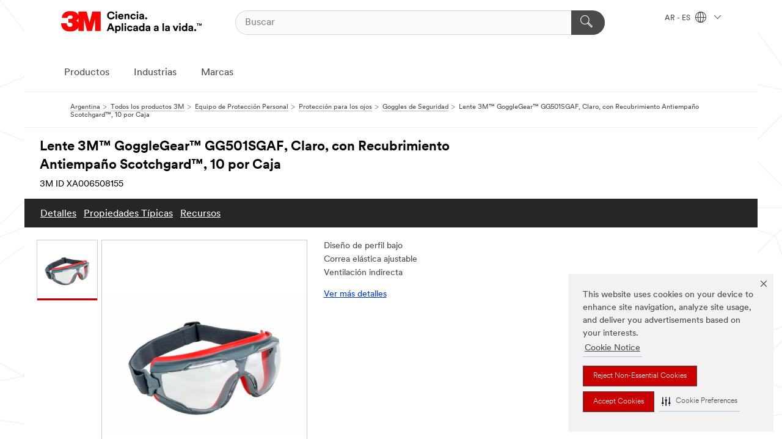

--- FILE ---
content_type: text/html; charset=UTF-8
request_url: https://www.3m.com.ar/3M/es_AR/p/d/v101010517/
body_size: 16963
content:
<!DOCTYPE html>
<html lang="es-AR">
 <head><meta http-equiv="X-UA-Compatible" content="IE=EDGE"><script type="text/javascript" src="https://cdn-prod.securiti.ai/consent/auto_blocking/0638aaa2-354a-44c0-a777-ea4db9f7bf8a/3303e912-e955-4535-a0fc-4de30ba67b2d.js"></script><script>(function(){var s=document.createElement('script');s.src='https://cdn-prod.securiti.ai/consent/cookie-consent-sdk-loader.js';s.setAttribute('data-tenant-uuid', '0638aaa2-354a-44c0-a777-ea4db9f7bf8a');s.setAttribute('data-domain-uuid', '3303e912-e955-4535-a0fc-4de30ba67b2d');s.setAttribute('data-backend-url', 'https://app.securiti.ai');s.setAttribute('data-skip-css', 'false');s.defer=true;var parent_node=document.head || document.body;parent_node.appendChild(s);})()</script><script src="https://tags.tiqcdn.com/utag/3m/3m-latam/prod/utag.sync.js"></script><script>if (typeof utag_data == 'undefined') utag_data = {};</script><style>.MMM--site-bd .mds-wrapper p{margin:0;}.mds-wrapper .mds-titleWithText_content--body p, .mds-wrapper .mds-stackableimages_container--content p, .mds-wrapper .mds-content-cards_grid_card_body .mds-font_body p, .mds-wrapper .mds-contentCTA_content--body p, .mds-wrapper .mds-accordion_content--text>p, .mds-wrapper .mds-tabs_items--content>div>p, .mds-wrapper .mds-verticaltabs_content--text>p{margin-bottom:15px;}.MMM--site-bd .mds-wrapper .mds-margin_large--bottom{margin-bottom: 20px;}.MMM--site-bd .mds-wrapper .mds-margin_large--top{margin-top: 20px;}.MMM--site-bd .mds-wrapper ol{margin:0;}.MMM--site-bd .mds-wrapper .mds-titleWithText_content--body ol, .MMM--site-bd .mds-wrapper .mds-titleWithText_content--body ul, .MMM--site-bd .mds-wrapper .mds-stackableimages_container--content ol, .MMM--site-bd .mds-wrapper .mds-stackableimages_container--content ul, .MMM--site-bd .mds-wrapper .mds-content-cards_grid_card_body .mds-font_body ol, .MMM--site-bd .mds-wrapper .mds-content-cards_grid_card_body .mds-font_body ul, .MMM--site-bd .mds-wrapper .mds-contentCTA_content--body ol, .MMM--site-bd .mds-wrapper .mds-contentCTA_content--body ul, .MMM--site-bd .mds-wrapper .mds-accordion_content--text>ol, .MMM--site-bd .mds-wrapper .mds-accordion_content--text>ul, .MMM--site-bd .mds-wrapper .mds-tabs_items--content>div>ol, .MMM--site-bd .mds-wrapper .mds-tabs_items--content>div>ul, .MMM--site-bd .mds-wrapper .mds-verticaltabs_content--text>ol, .MMM--site-bd .mds-wrapper .mds-verticaltabs_content--text>ul{padding-left: 22px;}</style>
<title>Lente 3M™ GoggleGear™ GG501SGAF, Claro, con Recubrimiento Antiempaño Scotchgard™, 10 por Caja | 3M Argentina</title>
  <meta charset="utf-8">
  <meta name="viewport" content="width=device-width, initial-scale=1.0">
<meta name="DCSext.Brand" content="GoggleGear">
<meta name="DCSext.Business" content="Safety & Industrial Bus Group">
<meta name="DCSext.CDC" content="EP">
<meta name="DCSext.Dimension_FUZE_Featured_Brands" content="GoggleGear">
<meta name="DCSext.Hierarchy" content="GPH10817">
<meta name="DCSext.SnapsPdp" content="Lente 3M™ GoggleGear™ GG501SGAF, Claro, con Recubrimiento Antiempaño Scotchgard™, 10 por Caja">
<meta name="DCSext.ewcd_url" content="Z6_79L2HO02KO3O10Q639V7L0A534 | Z6_79L2HO02KGK950QDQVV0FC1I61">
<meta name="DCSext.locale" content="es_AR">
<meta name="DCSext.page" content="CORP_SNAPS_GPH_AR">
<meta name="DCSext.platform" content="FUZE">
<meta name="DCSext.site" content="CORP_SNAPS_GPH">
<meta name="Discontinued" content="false">
<meta name="Keywords" content="3M, lente GoggleGear, recubrimiento antiempaño, Scotchgard, desempeño antiempaño, visión clara, gafas de seguridad, ambientes húmedos, vapor, efectividad antiempaño, desinfección con lejía, paños con alcohol, diseño y construcción, manufactura, seguridad, edificación, industria pesada, minería, procesamiento mineral, procesamiento metalúrgico, seguridad personal.">
<meta name="WT.cg_n" content="Product Detail Page">
<meta name="WT.dcsvid" content="">
<meta name="WT.pn_sku" content="XA006508155">
<meta name="application-name" content="MMM-ext">
<meta name="baseurl" content="https://www.3m.com.ar/3M/es_AR/p/">
<meta name="dc_coverage" content="AR">
<meta name="description" content="Las gafas de seguridad 3M™ GoggleGear™ serie 500 presentan un diseño de perfil bajo con correa ajustable, ventilación indirecta y recubrimiento protector antiempañante/antirrayaduras 3M™ Scotchgard™. Además, estas gafas tienen clasificación D3 (gotas y salpicaduras) y D4 (polvo).">
<meta name="entity.categoryId" content="GPH10817">
<meta name="format-detection" content="telephone=no">
<meta name="generatedBySNAPS" content="true">
<meta http-equiv="cleartype" content="on">
<meta http-equiv="format-detection" content="telephone=no">
<meta http-equiv="imagetoolbar" content="no">
<meta name="isChild" content="true">
<meta name="isParent" content="false">
<meta name="mmm_id" content="XA006508155">
<meta name="mmmsite" content="CORP_SNAPS_GPH">
<meta name="og:description" content="Las gafas de seguridad 3M™ GoggleGear™ serie 500 presentan un diseño de perfil bajo con correa ajustable, ventilación indirecta y recubrimiento protector antiempañante/antirrayaduras 3M™ Scotchgard™. Además, estas gafas tienen clasificación D3 (gotas y salpicaduras) y D4 (polvo).">
<meta name="og:image" content="https://multimedia.3m.com/mws/media/1063891J/3m-scotchgard-af-googlegear-500-cloth-strap.jpg">
<meta name="og:title" content="Lente 3M™ GoggleGear™ GG501SGAF, Claro, con Recubrimiento Antiempaño Scotchgard™, 10 por Caja">
<meta name="og:url" content="https://www.3m.com.ar/3M/es_AR/p/d/v101010517/">
<meta name="pageType" content="FuzeProductDetail">
<meta name="snapsWcmContent" content="[id-1]=[709993ef-f536-41f5-b17f-e857f89c25c0]">
<meta name="mmm:serp" content="https://www.3m.com.ar/3M/es_AR/p/d/v101010517/"/>
<link rel="canonical" href="https://www.3m.com.ar/3M/es_AR/p/d/v101010517/" /><!--  <PageMap><DataObject type="server"><Attribute name="node">fd-3 | WebSphere_Portal</Attribute>
<Attribute name="placeUniquename">CORP_SNAPS_GPH</Attribute>
<Attribute name="sitebreadcrumb">Z6_79L2HO02KGK950QDQVV0FC1I61</Attribute>
<Attribute name="themeVersion">2025.12</Attribute>
<Attribute name="pageUniquename">CORP_SNAPS_GPH_AR</Attribute>
</DataObject>
<DataObject type="page"><Attribute name="site">Z6_79L2HO02KO3O10Q639V7L0A534 | CORP_SNAPS_GPH</Attribute>
<Attribute name="currentpage">Z6_79L2HO02KGK950QDQVV0FC1I61</Attribute>
<Attribute name="currentuniquename">CORP_SNAPS_GPH_AR</Attribute>
</DataObject>
</PageMap> --><link rel="shortcut icon" type="image/ico" href="/favicon.ico" />
<link rel="apple-touch-icon-precomposed" sizes="57x57" href="/3m_theme_assets/themes/3MTheme/assets/images/unicorn/3M_Bookmark_Icon_57x57.png" />
<link rel="apple-touch-icon-precomposed" sizes="60x60" href="/3m_theme_assets/themes/3MTheme/assets/images/unicorn/3M_Bookmark_Icon_60x60.png" />
<link rel="apple-touch-icon-precomposed" sizes="72x72" href="/3m_theme_assets/themes/3MTheme/assets/images/unicorn/3M_Bookmark_Icon_72x72.png" />
<link rel="apple-touch-icon-precomposed" sizes="76x76" href="/3m_theme_assets/themes/3MTheme/assets/images/unicorn/3M_Bookmark_Icon_76x76.png" />
<link rel="apple-touch-icon-precomposed" sizes="114x114" href="/3m_theme_assets/themes/3MTheme/assets/images/unicorn/3M_Bookmark_Icon_114x114.png" />
<link rel="apple-touch-icon-precomposed" sizes="120x120" href="/3m_theme_assets/themes/3MTheme/assets/images/unicorn/3M_Bookmark_Icon_120x120.png" />
<link rel="apple-touch-icon-precomposed" sizes="144x144" href="/3m_theme_assets/themes/3MTheme/assets/images/unicorn/3M_Bookmark_Icon_144x144.png" />
<link rel="apple-touch-icon-precomposed" sizes="152x152" href="/3m_theme_assets/themes/3MTheme/assets/images/unicorn/3M_Bookmark_Icon_152x152.png" />
<link rel="apple-touch-icon-precomposed" sizes="180x180" href="/3m_theme_assets/themes/3MTheme/assets/images/unicorn/3M_Bookmark_Icon_180x180.png" />
<meta name="msapplication-TileColor" content="#ffffff" />
<meta name="msapplication-square70x70logo" content="/3m_theme_assets/themes/3MTheme/assets/images/unicorn/smalltile.png" />
<meta name="msapplication-square150x150logo" content="/3m_theme_assets/themes/3MTheme/assets/images/unicorn/mediumtile.png" />
<meta name="msapplication-wide310x150logo" content="/3m_theme_assets/themes/3MTheme/assets/images/unicorn/widetile.png" />
<meta name="msapplication-square310x310logo" content="/3m_theme_assets/themes/3MTheme/assets/images/unicorn/largetile.png" />
<link rel="stylesheet" href="/3m_theme_assets/themes/3MTheme/assets/css/build/phoenix.css?v=3.183.0" />
<link rel="stylesheet" href="/3m_theme_assets/themes/3MTheme/assets/css/unicorn-icons.css?v=3.183.0" />
<link rel="stylesheet" media="print" href="/3m_theme_assets/themes/3MTheme/assets/css/build/unicorn-print.css?v=3.183.0" />
<link rel="stylesheet" href="/3m_theme_assets/static/MDS/mammoth.css?v=3.183.0" />
<!--[if IE]><![endif]-->
<!--[if (IE 8)|(IE 7)]>
<script type="text/javascript">
document.getElementById("js-main_style").setAttribute("href", "");
</script>

<![endif]-->
<!--[if lte IE 6]><![endif]-->
<script type="text/javascript" src="/3m_theme_assets/themes/3MTheme/assets/scripts/mmmSettings.js"></script><link rel="stylesheet" href="/3m_theme_assets/themes/3MTheme/assets/css/build/gsn.css" />
<link rel="stylesheet" href="/3m_theme_assets/themes/3MTheme/assets/css/static/MyAccountDropdown/MyAccountDropdown.css" />


<script>(window.BOOMR_mq=window.BOOMR_mq||[]).push(["addVar",{"rua.upush":"false","rua.cpush":"false","rua.upre":"false","rua.cpre":"false","rua.uprl":"false","rua.cprl":"false","rua.cprf":"false","rua.trans":"","rua.cook":"false","rua.ims":"false","rua.ufprl":"false","rua.cfprl":"false","rua.isuxp":"false","rua.texp":"norulematch","rua.ceh":"false","rua.ueh":"false","rua.ieh.st":"0"}]);</script>
                              <script>!function(e){var n="https://s.go-mpulse.net/boomerang/";if("False"=="True")e.BOOMR_config=e.BOOMR_config||{},e.BOOMR_config.PageParams=e.BOOMR_config.PageParams||{},e.BOOMR_config.PageParams.pci=!0,n="https://s2.go-mpulse.net/boomerang/";if(window.BOOMR_API_key="UWRYR-C88R8-XEZDS-AZ97P-LXP2F",function(){function e(){if(!o){var e=document.createElement("script");e.id="boomr-scr-as",e.src=window.BOOMR.url,e.async=!0,i.parentNode.appendChild(e),o=!0}}function t(e){o=!0;var n,t,a,r,d=document,O=window;if(window.BOOMR.snippetMethod=e?"if":"i",t=function(e,n){var t=d.createElement("script");t.id=n||"boomr-if-as",t.src=window.BOOMR.url,BOOMR_lstart=(new Date).getTime(),e=e||d.body,e.appendChild(t)},!window.addEventListener&&window.attachEvent&&navigator.userAgent.match(/MSIE [67]\./))return window.BOOMR.snippetMethod="s",void t(i.parentNode,"boomr-async");a=document.createElement("IFRAME"),a.src="about:blank",a.title="",a.role="presentation",a.loading="eager",r=(a.frameElement||a).style,r.width=0,r.height=0,r.border=0,r.display="none",i.parentNode.appendChild(a);try{O=a.contentWindow,d=O.document.open()}catch(_){n=document.domain,a.src="javascript:var d=document.open();d.domain='"+n+"';void(0);",O=a.contentWindow,d=O.document.open()}if(n)d._boomrl=function(){this.domain=n,t()},d.write("<bo"+"dy onload='document._boomrl();'>");else if(O._boomrl=function(){t()},O.addEventListener)O.addEventListener("load",O._boomrl,!1);else if(O.attachEvent)O.attachEvent("onload",O._boomrl);d.close()}function a(e){window.BOOMR_onload=e&&e.timeStamp||(new Date).getTime()}if(!window.BOOMR||!window.BOOMR.version&&!window.BOOMR.snippetExecuted){window.BOOMR=window.BOOMR||{},window.BOOMR.snippetStart=(new Date).getTime(),window.BOOMR.snippetExecuted=!0,window.BOOMR.snippetVersion=12,window.BOOMR.url=n+"UWRYR-C88R8-XEZDS-AZ97P-LXP2F";var i=document.currentScript||document.getElementsByTagName("script")[0],o=!1,r=document.createElement("link");if(r.relList&&"function"==typeof r.relList.supports&&r.relList.supports("preload")&&"as"in r)window.BOOMR.snippetMethod="p",r.href=window.BOOMR.url,r.rel="preload",r.as="script",r.addEventListener("load",e),r.addEventListener("error",function(){t(!0)}),setTimeout(function(){if(!o)t(!0)},3e3),BOOMR_lstart=(new Date).getTime(),i.parentNode.appendChild(r);else t(!1);if(window.addEventListener)window.addEventListener("load",a,!1);else if(window.attachEvent)window.attachEvent("onload",a)}}(),"".length>0)if(e&&"performance"in e&&e.performance&&"function"==typeof e.performance.setResourceTimingBufferSize)e.performance.setResourceTimingBufferSize();!function(){if(BOOMR=e.BOOMR||{},BOOMR.plugins=BOOMR.plugins||{},!BOOMR.plugins.AK){var n=""=="true"?1:0,t="",a="bu54jmaxhuqq62lqtvfq-f-9bb6f9199-clientnsv4-s.akamaihd.net",i="false"=="true"?2:1,o={"ak.v":"39","ak.cp":"832420","ak.ai":parseInt("281472",10),"ak.ol":"0","ak.cr":10,"ak.ipv":4,"ak.proto":"h2","ak.rid":"1d24287e","ak.r":45721,"ak.a2":n,"ak.m":"dscx","ak.n":"essl","ak.bpcip":"13.59.196.0","ak.cport":49350,"ak.gh":"23.33.25.17","ak.quicv":"","ak.tlsv":"tls1.3","ak.0rtt":"","ak.0rtt.ed":"","ak.csrc":"-","ak.acc":"","ak.t":"1768987979","ak.ak":"hOBiQwZUYzCg5VSAfCLimQ==YgDsl/iJNIldz2+7nnr8D4D5F7ycqkakliK56jPxMia//[base64]/fCg39e1G9W5ikf9CbBTDU4/gg/kk+ofplSw9WQrSFBkvS8ua5EkjxBQ4i/lS9kIbWLt7seB92voLrtP6g0Tpmu6lVQT/iW5e+FH7xS56KH5r3KMxOQqCVfk1jqvWlXnnIrF5EIqW3ejPRQbVw7xkVrJuWs7r8i6RH+M=","ak.pv":"279","ak.dpoabenc":"","ak.tf":i};if(""!==t)o["ak.ruds"]=t;var r={i:!1,av:function(n){var t="http.initiator";if(n&&(!n[t]||"spa_hard"===n[t]))o["ak.feo"]=void 0!==e.aFeoApplied?1:0,BOOMR.addVar(o)},rv:function(){var e=["ak.bpcip","ak.cport","ak.cr","ak.csrc","ak.gh","ak.ipv","ak.m","ak.n","ak.ol","ak.proto","ak.quicv","ak.tlsv","ak.0rtt","ak.0rtt.ed","ak.r","ak.acc","ak.t","ak.tf"];BOOMR.removeVar(e)}};BOOMR.plugins.AK={akVars:o,akDNSPreFetchDomain:a,init:function(){if(!r.i){var e=BOOMR.subscribe;e("before_beacon",r.av,null,null),e("onbeacon",r.rv,null,null),r.i=!0}return this},is_complete:function(){return!0}}}}()}(window);</script></head>
<body class="MMM--bodyContain MMM--body_1440"><div class="MMM--skipMenu" id="top"><ul class="MMM--skipList"><li><a href="#js-gsnMenu">Ir al AR de navegación</a></li><li><a href="#ssnMenu">Ir al CORP_SNAPS_GPH de navegación</a></li><li><a href="#pageContent">Ir al contenido de página</a></li><li><a href="#js-searchBar">Ir al motor de búsqueda</a></li><li><a href="#help--links">Ir a la información de contacto</a></li><li><a href="/3M/es_AR/inicio/mapa-del-sitio/">Ir al Mapa del Sitio</a></li></ul>
</div>

    <div id="js-bodyWrapper" class="MMM--themeWrapper">
        <div class="m-dropdown-list_overlay"></div>
    <nav class="m-nav">      
      <div class="is-header_container h-fitWidth m-header_container">
        <div class="m-header">          
          <a href="/3M/es_AR/inicio/" aria-label="3M Logo - Opens in a new window" class="is-3MLogo m-header_logo l-smallMarginRight h-linkNoUnderline l-centerVertically" title="3M en Argentina">
            <img class="h-onDesktop m-header_logoImg" src="/3m_theme_assets/themes/3MTheme/assets/images/unicorn/Logo-es.png" alt="Logo 3M" />
            <img class="h-notOnDesktop l-img" src="/3m_theme_assets/themes/3MTheme/assets/images/unicorn/Logo_mobile.png" alt="Logo 3M" />
          </a>                          

          

<div class="m-header_search l-smallMarginRight">
  <form class="h-fitHeight" id="typeahead-root" action="/3M/es_AR/p/">
    <input id="js-searchBar" class="m-header_searchbar h-fitWidth h-fitHeight l-centerVertically is-searchbar" name="Ntt" type="search" placeholder="Buscar" aria-label="Buscar">
    <button class="m-header_searchbutton" type="submit" value="Buscar" aria-label="Buscar">
      <i class="MMM--icn MMM--icn_search color--white"></i>
    </button>
  </form>
</div>


          <div style="display: inline-block" class="h-notOnDesktop">
            <div class="m-header_menu l-centerVertically h-notOnDesktop">
              <a href="#" class="h-linkNoUnderline link--dark is-header_menuLink is-collapsed m-header_menuLink" aria-haspopup="true" aria-controls="navOptions" aria-label="Abrir Búsqueda" data-openlabel="Abrir Búsqueda" data-closelabel="Cerrar">
                <i class="MMM--icn MMM--icn_hamburgerMenu is-header_menuIcon m-header_menuIcn"></i>
              </a>
              <i class="MMM--icn MMM--icn_close link--dark m-header_hiddenIcn m-header_menuIcn"></i>
            </div>
          </div>
          <div class="m-header--fix"></div>
        </div>
                
        
        <div class="m-header-madbar h-notOnDesktop">
          <div class="MAD-Bar">
            <div class="m-account mad-section">
              
            </div>
          </div>
        </div>
                
        <div class="m-header_overlay"></div>
        
        <!-- Profile Management Pop-Up -->

        <div class="is-dropdown h-hidden m-navbar_container">
          <div class="m-navbar_overlay h-fitHeight h-notOnMobile is-overlay h-notOnDesktop"></div>
          <div class="m-navbar">
            <div class="m-navbar_level-1 js-navbar_level-1">

              
              <div class="m-navbar_localization l-centerVertically">
                <a href="#" class="link--dark l-centerVertically is-localeToggle">AR - ES
                  <i class="MMM--icn MMM--icn_localizationGlobe l-centerVertically m-navbar_localGlobe" style="padding-left: 5px;"></i>
                  <i class="MMM--icn MMM--icn_down_arrow h-onDesktop" style="padding-left: 10px; font-size: 11px;"></i></a>
              </div>
              <div id="js-gsnMenu" class="m-navbar_nav">

                
<ul id="navOptions" role="menubar">
<li class="m-navbar_listItem">
        <a href="#" id="navbar_link-products" class="is-navbar_link m-navbar_link" aria-haspopup="true" aria-expanded="false">Productos</a>
      </li><li class="m-navbar_listItem">
        <a href="#" id="navbar_link-industries" class="is-navbar_link m-navbar_link" aria-haspopup="true" aria-expanded="false">Industrias</a>
      </li><li class="m-navbar_listItem">
        <a href="#" id="navbar_link-brands" class="is-navbar_link m-navbar_link" aria-haspopup="true" aria-expanded="false">Marcas</a>
      </li>
</ul>
<div class="m-navbar_localOverlay is-localePopUp h-hidden">
  <div class="m-navbar_localPopup m-navbar_popup font--standard" aria-modal="true" role="dialog" aria-label="language switcher dialog">
    <button
      class="m-navbar-localClose m-btn--close color--silver is-close h-notOnDesktop"
      aria-label="Cerrar"><i class="MMM--icn MMM--icn_close"></i></button>
    <div class="font--standard m-navbar_popupTitle">3M en Argentina</div>
    <form>
      <div class="font--standard m-navbar_popupOptions"><input type="radio" name="locale" value="https://www.3m.com.ar/3M/es_AR/p/d/v101010517/" id="locale-ar-es" class="m-radioInput" checked>
      	    <label class="m-radioInput_label" for="locale-ar-es">Espa&ntilde;ol - ES</label><br></div>
      <a href="https://www.3m.com/3M/en_US/select-location/" aria-label="Change 3M Location" class="link">Change 3M Location</a>
      <button type="submit" value="Enviar" class="m-btn m-btn--red m-navbar_localeSave is-saveLocale">Guardar</button>
    </form>
  </div>
  <div class="m-overlay h-onDesktop is-close"></div>
</div>
              </div>
            </div>

            <div class="m-dropdown-list js-navbar_level-2">

              <!-- Dropdown Lists Header -->
<div class="m-dropdown-list_header">
  <button class="m-dropdown-list_backBtn js-dropdown-list_backBtn">
    <i class="MMM--icn MMM--icn_lt2"></i>
  </button>
  <div class="m-dropdown-list_title">
<label id="dropdown-list_products-title">Productos</label>
      <label id="dropdown-list_industries-title">Industrias</label>
      <label id="dropdown-list_brands-title">Marcas</label>
      
  </div>
</div><!-- End of the dropdown list header --><ul id="products-list" class="l-dropdown-list_container" role="menu" aria-hidden="true"><li class="l-dropdown-list" role="menuitem">
      <a href="/3M/es_AR/p/c/abrasivos/" aria-label="Abrasivos" class="isInside MMM--basicLink">
        Abrasivos
      </a>
    </li><li class="l-dropdown-list" role="menuitem">
      <a href="/3M/es_AR/p/c/acabados/" aria-label="Acabados" class="isInside MMM--basicLink">
        Acabados
      </a>
    </li><li class="l-dropdown-list" role="menuitem">
      <a href="/3M/es_AR/p/c/adhesivos/" aria-label="Adhesivos, Selladores y Masillas" class="isInside MMM--basicLink">
        Adhesivos, Selladores y Masillas
      </a>
    </li><li class="l-dropdown-list" role="menuitem">
      <a href="/3M/es_AR/p/c/aislamiento/" aria-label="Aislamiento" class="isInside MMM--basicLink">
        Aislamiento
      </a>
    </li><li class="l-dropdown-list" role="menuitem">
      <a href="/3M/es_AR/p/c/casa/" aria-label="Casa" class="isInside MMM--basicLink">
        Casa
      </a>
    </li><li class="l-dropdown-list" role="menuitem">
      <a href="/3M/es_AR/p/c/cintas/" aria-label="Cintas" class="isInside MMM--basicLink">
        Cintas
      </a>
    </li><li class="l-dropdown-list" role="menuitem">
      <a href="/3M/es_AR/p/c/compuestos-abrillantadores/" aria-label="Compuestos y Abrillantadores" class="isInside MMM--basicLink">
        Compuestos y Abrillantadores
      </a>
    </li><li class="l-dropdown-list" role="menuitem">
      <a href="/3M/es_AR/p/c/electrico/" aria-label="Eléctrico" class="isInside MMM--basicLink">
        Eléctrico
      </a>
    </li><li class="l-dropdown-list" role="menuitem">
      <a href="/3M/es_AR/p/c/epp/" aria-label="Equipo de Protección Personal" class="isInside MMM--basicLink">
        Equipo de Protección Personal
      </a>
    </li><li class="l-dropdown-list" role="menuitem">
      <a href="/3M/es_AR/p/c/etiquetas/" aria-label="Etiquetas" class="isInside MMM--basicLink">
        Etiquetas
      </a>
    </li><li class="l-dropdown-list" role="menuitem">
      <a href="/3M/es_AR/p/c/herramientas-equipo/" aria-label="Herramientas y Equipos" class="isInside MMM--basicLink">
        Herramientas y Equipos
      </a>
    </li><li class="l-dropdown-list" role="menuitem">
      <a href="/3M/es_AR/p/c/lubricantes/" aria-label="Lubricantes" class="isInside MMM--basicLink">
        Lubricantes
      </a>
    </li><li class="l-dropdown-list" role="menuitem">
      <a href="/3M/es_AR/p/c/material-oficina/" aria-label="Material de Oficina" class="isInside MMM--basicLink">
        Material de Oficina
      </a>
    </li><li class="l-dropdown-list" role="menuitem">
      <a href="/3M/es_AR/p/c/materiales-avanzados/" aria-label="Materiales Avanzados" class="isInside MMM--basicLink">
        Materiales Avanzados
      </a>
    </li><li class="l-dropdown-list" role="menuitem">
      <a href="/3M/es_AR/p/c/componentes-electronicos" aria-label="Materiales y componentes electrónicos" class="isInside MMM--basicLink">
        Materiales y componentes electrónicos
      </a>
    </li><li class="l-dropdown-list" role="menuitem">
      <a href="/3M/es_AR/p/c/medico/" aria-label="Médico" class="isInside MMM--basicLink">
        Médico
      </a>
    </li><li class="l-dropdown-list" role="menuitem">
      <a href="/3M/es_AR/p/c/peliculas-laminas/" aria-label="Películas y Láminas" class="isInside MMM--basicLink">
        Películas y Láminas
      </a>
    </li><li class="l-dropdown-list" role="menuitem">
      <a href="/3M/es_AR/p/c/piezas-equipos-automotriz/" aria-label="Piezas y Equipos Automotrices" class="isInside MMM--basicLink">
        Piezas y Equipos Automotrices
      </a>
    </li><li class="l-dropdown-list" role="menuitem">
      <a href="/3M/es_AR/p/c/productos-limpieza/" aria-label="Productos de Limpieza" class="isInside MMM--basicLink">
        Productos de Limpieza
      </a>
    </li><li class="l-dropdown-list" role="menuitem">
      <a href="/3M/es_AR/p/c/senalizacion-marcado/" aria-label="Señalización y Marcado" class="isInside MMM--basicLink">
        Señalización y Marcado
      </a>
    </li><li class="l-dropdown-list_last-item" role="menuitem"><a class="l-dropdown-list_view-all-products" href="/3M/es_AR/p/">Todos los Productos de 3M</a>     
      <button class="m-btn js-backtoTopBtn">
        <i class="MMM--icn MMM--icn_arrowUp"></i>
      </button>
    </li></ul>
<ul id="industries-list" class="l-dropdown-list_container" role="menu" aria-hidden="true"><li class="l-dropdown-list" role="menuitem">
      <a href="/3M/es_AR/automotriz/" aria-label="Automotriz" class="MMM--basicLink">
        Automotriz
      </a>
    </li><li class="l-dropdown-list" role="menuitem">
      <a href="/3M/es_AR/diseno-y-construccion/" aria-label="Diseño y Construcción" class="MMM--basicLink">
        Diseño y Construcción
      </a>
    </li><li class="l-dropdown-list" role="menuitem">
      <a href="/3M/es_AR/electronica/" aria-label="Electrónicos" class="MMM--basicLink">
        Electrónicos
      </a>
    </li><li class="l-dropdown-list" role="menuitem">
      <a href="/3M/es_AR/energia/" aria-label="Energía" class="MMM--basicLink">
        Energía
      </a>
    </li><li class="l-dropdown-list" role="menuitem">
      <a href="/3M/es_AR/manufactura/" aria-label="Manufactura" class="MMM--basicLink">
        Manufactura
      </a>
    </li><li class="l-dropdown-list" role="menuitem">
      <a href="/3M/es_AR/seguridad/" aria-label="Seguridad" class="MMM--basicLink">
        Seguridad
      </a>
    </li><li class="l-dropdown-list" role="menuitem">
      <a href="/3M/es_AR/soluciones-comerciales/" aria-label="Soluciones comerciales" class="MMM--basicLink">
        Soluciones comerciales
      </a>
    </li><li class="l-dropdown-list" role="menuitem">
      <a href="/3M/es_AR/consumo/" aria-label="Soluciones para consumo" class="MMM--basicLink">
        Soluciones para consumo
      </a>
    </li><li class="l-dropdown-list" role="menuitem">
      <a href="/3M/es_AR/transporte/" aria-label="Transporte" class="MMM--basicLink">
        Transporte
      </a>
    </li><div class="l-dropdown-list_industries-image">
      <img class="img img_stretch mix-MMM--img_fancy" src="https://multimedia.3m.com/mws/media/1812021O/industry-feature-image.png" alt="Un trabajador de una fábrica de automóviles que inspecciona la línea de producción.">
      <p>En 3M, descubrimos e innovamos en casi toda industria para ayudar a resolver problemas alrededor del mundo.</p>
    </div></ul>
<ul id="brands-list" class="l-dropdown-list_container" role="menu" aria-hidden="true"><li class="l-dropdown-list l-dropdown-list_brands" role="menuitem">  
      <div class="l-dropdown-logo_container">
        <div class="l-dropdown-logo_sprite">
          <img src="https://multimedia.3m.com/mws/media/1815179O/command-brand-logo.png" alt="Command™">
        </div>
        <label class="l-dropdown-logo_label">Command™</label>
      </div>  
      <div class="l-dropdown-links_container"><a class="m-btn m-btn--red m-btn--fullWidth" href="/3M/es_AR/p/c/b/command/" aria-label="Productos Command™" >Productos</a>
      </div>
    </li><li class="l-dropdown-list l-dropdown-list_brands" role="menuitem">  
      <div class="l-dropdown-logo_container">
        <div class="l-dropdown-logo_sprite">
          <img src="https://multimedia.3m.com/mws/media/1815184O/post-it-brand-logo.png" alt="Post-it®">
        </div>
        <label class="l-dropdown-logo_label">Post-it®</label>
      </div>  
      <div class="l-dropdown-links_container"><a class="m-btn m-btn--red m-btn--fullWidth" href="/3M/es_AR/p/c/b/post-it/" aria-label="Productos Post-it®" >Productos</a>
      </div>
    </li><li class="l-dropdown-list l-dropdown-list_brands" role="menuitem">  
      <div class="l-dropdown-logo_container">
        <div class="l-dropdown-logo_sprite">
          <img src="https://multimedia.3m.com/mws/media/1815186O/scotch-brite-brand-logo.png" alt="Scotch-Brite™">
        </div>
        <label class="l-dropdown-logo_label">Scotch-Brite™</label>
      </div>  
      <div class="l-dropdown-links_container"><a class="m-btn m-btn--red m-btn--fullWidth" href="/3M/es_AR/p/c/b/scotch-brite/" aria-label="Productos Scotch-Brite™" >Productos</a>
      </div>
    </li><li class="l-dropdown-list l-dropdown-list_brands" role="menuitem">  
      <div class="l-dropdown-logo_container">
        <div class="l-dropdown-logo_sprite">
          <img src="https://multimedia.3m.com/mws/media/1815185O/scotch-brand-brand-logo.png" alt="Scotch™">
        </div>
        <label class="l-dropdown-logo_label">Scotch™</label>
      </div>  
      <div class="l-dropdown-links_container"><a class="m-btn m-btn--red m-btn--fullWidth" href="/3M/es_AR/p/c/b/scotch/" aria-label="Productos Scotch™" >Productos</a>
      </div>
    </li>  
  <li class="l-dropdown-list_viewbrands"></li>
</ul>

            </div>            
          </div>
        </div>
      </div>
    </nav>
    <div class="m-navbar_profileOverlay is-profileToggle is-close h-hidden"></div>
    <div class="m-navbar_signInOverlay m-overlay is-signInToggle is-close h-hidden"></div>
<div class="MMM--site-bd">
  <div class="MMM--grids" id="pageContent">
  <div class="MMM--siteNav">
  <div class="MMM--breadcrumbs_theme">
  <ol class="MMM--breadcrumbs-list" itemscope itemtype="https://schema.org/BreadcrumbList"><li itemprop="itemListElement" itemscope itemtype="https://schema.org/ListItem"><a href="/3M/es_AR/inicio/" itemprop="item"><span itemprop="name">Argentina</span></a><i class="MMM--icn MMM--icn_breadcrumb"></i>
          <meta itemprop="position" content="1" /></li><li itemprop="itemListElement" itemscope itemtype="https://schema.org/ListItem"><a href="/3M/es_AR/p/" itemprop="item"><span itemprop="name">Todos los productos 3M</span></a><i class="MMM--icn MMM--icn_breadcrumb"></i>
          <meta itemprop="position" content="2" /></li><li itemprop="itemListElement" itemscope itemtype="https://schema.org/ListItem"><a href="https://www.3m.com.ar/3M/es_AR/p/c/epp/" itemprop="item"><span itemprop="name">Equipo de Protección Personal</span></a><i class="MMM--icn MMM--icn_breadcrumb"></i>
          <meta itemprop="position" content="3" /></li><li itemprop="itemListElement" itemscope itemtype="https://schema.org/ListItem"><a href="https://www.3m.com.ar/3M/es_AR/p/c/epp/proteccion-los-ojos/" itemprop="item"><span itemprop="name">Protección para los ojos</span></a><i class="MMM--icn MMM--icn_breadcrumb"></i>
          <meta itemprop="position" content="4" /></li><li itemprop="itemListElement" itemscope itemtype="https://schema.org/ListItem"><a href="https://www.3m.com.ar/3M/es_AR/p/c/epp/proteccion-los-ojos/gafas-protectoras/" itemprop="item"><span itemprop="name">Goggles de Seguridad</span></a><i class="MMM--icn MMM--icn_breadcrumb"></i>
          <meta itemprop="position" content="5" /></li><li itemprop="itemListElement" itemscope itemtype="https://schema.org/ListItem"><span itemprop="name">Lente 3M™ GoggleGear™ GG501SGAF, Claro, con Recubrimiento Antiempaño Scotchgard™, 10 por Caja</span><link itemprop="url" href="#"><meta itemprop="position" content="6" /></li></ol>
  
</div>

        </div><div class="hiddenWidgetsDiv">
	<!-- widgets in this container are hidden in the UI by default -->
	<div class='component-container ibmDndRow hiddenWidgetsContainer id-Z7_79L2HO02KGK950QDQVV0FC1IM4' name='ibmHiddenWidgets' ></div><div style="clear:both"></div>
</div>

<div class="MMM--grids">
  <div class='component-container MMM--grids-col_single MMM--grids-col ibmDndColumn id-Z7_79L2HO02KGK950QDQVV0FC1IM2' name='ibmMainContainer' ><div class='component-control id-Z7_79L2HO02KGK950QDQVV0FC1AC4' ><span id="Z7_79L2HO02KGK950QDQVV0FC1AC4"></span><html><head><meta name="viewport" content="width=device-width"/><script>window.__INITIAL_DATA = {"isParent":false,"productDetails":{"hasMoreOptions":false,"imageUrl":"https://multimedia.3m.com/mws/media/1063891J/3m-scotchgard-af-googlegear-500-cloth-strap.jpg","altText":"Scotchgard-AF-Googlegear-500-Cloth-Strap-Side-Right-Angle.tif","name":"Lente 3M™ GoggleGear™ GG501SGAF, Claro, con Recubrimiento Antiempaño Scotchgard™, 10 por Caja","stockNumber":"XA006508155","originalMmmid":"XA006508155","shortDescription":"Las gafas de seguridad 3M™ GoggleGear™ serie 500 presentan un diseño de perfil bajo con correa ajustable, ventilación indirecta y recubrimiento protector antiempañante/antirrayaduras 3M™ Scotchgard™. Además, estas gafas tienen clasificación D3 (gotas y salpicaduras) y D4 (polvo).","longDescription":"[base64]","divisionName":"Safety & Industrial Bus Group","divisionCode":"EP","categoryId":"GPH10817","industryId":"","canonical":"https://www.3m.com.ar/3M/es_AR/p/d/v101010517/","discontinued":false},"benefits":["Diseño de perfil bajo","Correa elástica ajustable","Ventilación indirecta","Recubrimiento protector antiempañante/antirrayaduras 3M™ Scotchgard™","Clasificación D3 (gotas y salpicaduras) y D4 (polvo)","Cumple con el requisito de protección con clasificación de impacto de la norma ANSI-ISEA Z87.1-2020"],"classificationAttributes":[{"label":"Color de las Lentes","identifier":"attra141","values":["Transparente"],"assignment":"techspec"},{"label":"Marcas","identifier":"brand0","values":["GoggleGear™"]},{"label":"Tamaño","identifier":"attrh836","values":["Universal"],"assignment":"techspec"}],"breadCrumb":[{"value":"Todos los Productos","removeUrl":"https://www.3m.com.ar/3M/es_AR/p/","gphId":"GPH19999"},{"value":"Equipo de Protección Personal","removeUrl":"https://www.3m.com.ar/3M/es_AR/p/c/epp/","gphId":"GPH10008"},{"value":"Protección para los ojos","removeUrl":"https://www.3m.com.ar/3M/es_AR/p/c/epp/proteccion-los-ojos/","gphId":"GPH10161"},{"value":"Goggles de Seguridad","removeUrl":"https://www.3m.com.ar/3M/es_AR/p/c/epp/proteccion-los-ojos/gafas-protectoras/","gphId":"GPH10817"},{"value":"Lente 3M™ GoggleGear™ GG501SGAF, Claro, con Recubrimiento Antiempaño Scotchgard™, 10 por Caja"}],"media":[{"url":"https://multimedia.3m.com/mws/media/1063891J/3m-scotchgard-af-googlegear-500-cloth-strap.jpg","altText":"Scotchgard-AF-Googlegear-500-Cloth-Strap-Side-Right-Angle.tif","usageCode":"main_image"}],"mediaMore":false,"resources":[{"dmrId":"2116727","url":"https://multimedia.3m.com/mws/media/2116727J/epx-applicators-manual-pneumatic-or-battery-operated.jpg","originalUrl":"https://multimedia.3m.com/mws/media/2116727O/epx-applicators-manual-pneumatic-or-battery-operated.pdf?&fn=psd-hef-gogglegear-500-tds-spl.pdf","title":" Ficha Técnica 3M™ GoggleGear™ 500 antiparra de seguridad","mimeType":"application/pdf","fileSize":0,"altText":" Ficha Técnica 3M™ GoggleGear™ 500 antiparra de seguridad"}],"resourcesMore":false,"tds":[{"url":"https://multimedia.3m.com/mws/media/2116727J/epx-applicators-manual-pneumatic-or-battery-operated.jpg","mimeType":"application/pdf","originalUrl":"https://multimedia.3m.com/mws/media/2116727O/epx-applicators-manual-pneumatic-or-battery-operated.pdf?&fn=psd-hef-gogglegear-500-tds-spl.pdf","fileSize":0}],"moreOptions":{"baseId":"XA006508155","terminalCategory":"GPH10817","totalSelected":1,"childHasCcSubId":false,"displayTable":false},"mediaOffset":0,"mediaMoreCount":0,"ctaInfo":{"ccSubId":"4330","ccTemplatedID":"emjo9gg796_96eba4b0-859c-11eb-8313-1d60c830325d20"},"replacement":{"discontinued":false,"is_product_new":false},"keywords":["3M, lente GoggleGear, recubrimiento antiempaño, Scotchgard, desempeño antiempaño, visión clara, gafas de seguridad, ambientes húmedos, vapor, efectividad antiempaño, desinfección con lejía, paños con alcohol, diseño y construcción, manufactura, seguridad, edificación, industria pesada, minería, procesamiento mineral, procesamiento metalúrgico, seguridad personal."],"contactUs":{"supportFormId":"709993ef-f536-41f5-b17f-e857f89c25c0","chatPortalId":"5731N000000fxTJ","chatQuestionaireId":"5721N000000fxSa"},"resourcesAggs":[{"label":"data_sheets","count":1,"typeCode":"data_sheets"}],"hreflang":{"es_AR":"https://www.3m.com.ar/3M/es_AR/p/d/v101010517/"},"translations":{"play":"Reproducir","viewBuyingOptions":"Vea opciones de compra","techDataSheet":"Hoja de datos técnicos","clearAll":"Borrar todo","chatUnavailable":"Chat no disponible","plusXMore":"+# más","userInstructions":"Instrucciones de uso","price":"Precio","faq":"Preguntas frecuentes","options":"opciones","whereToBuy":"Dónde comprar","legalDisclaimer":"Información Legal","viewLegalDisclaimer":"Vea Información Legal","productOptions":"Opciones del producto","clickTapZoom":"Haga clic o toque la imagen para ampliarla","replacedBy":"Sustituido por","upc":"UPC","hoverImageZoom":"Pase el cursor sobre la imagen para ampliarla","thankYouMessage":"Our Goal is to respond to your request within 24 hours. Some questions, however, may need further investigation to provide you with appropriate response.","viewMoreDetails":"Ver más detalles","notApplicable":"No aplica","productNameID":"Nombre e identificación del producto","recentlyViewed":"Vistos recientemente","supportDescription":"¿Necesita ayuda para encontrar el producto adecuado para su proyecto? Comuníquese con nosotros si necesita asesoramiento técnico, sobre productos o aplicaciones, o si desea colaborar con un especialista técnico de 3M {#}","showMore":"Mostrar más","frequentBoughtTogether":"Productos relacionados","emailRequired":"Enter your email address","allResults":"Todos los resultados","lastName":"Last name (optional)","dragSpin":"Arrastrar para girar","stockNumber":"# de Stock","loveToHearFeedback":"Nos encantaría saber de usted. Por favor, déjenos su opinión, ya que siempre intentamos mejorar nuestras experiencias. ","dimensionsClassifications":"Dimensiones y clasificaciones ","disclaimerURL":"https://www.3m.com/3M/en_US/company-us/privacy-policy/","nsn":"NSN","availability":"Disponibilidad","matching":"que coinciden con","products":"Productos","customerReviews":"Opiniones de los clientes","disclaimerOpening":"The information you provide on this Contact Us form will be used to respond to your request and as further described in our","pageTop":"Inicio","close":"Cerrar","product":"producto","more":"Más","messageUsHeader":"Envíenos un mensaje","change":"Cambiar","viewAllProductOptions":"Ver todas las opciones de X productos","highlights":"Destacados","safetyDataSheet":"Hoja de datos de seguridad","specificationsAlternate":"Propiedades Típicas","emailAddressRetype":"Retype your email address","frequentlyViewedResources":"Recursos vistos con frecuencia","partNumber":"Número de Parte","selectProductOptionsForIDs":"Seleccione las opciones del producto para los ID","open":"Abrir","invalidEmailAddress":"Correo electrónico inválido","country":"3M Argentina","thankYouHeader":"Thank you for contacting 3M","documentNumber":"Document Number","relatedProducts":"Productos similares","threeSixtySpin":"360","specifications":"Especificaciones","closeSection":"Cerrar esta sección","emailAddress":"Email address","similarProducts":"Productos similares","emailAddressFailure":"Email addresses do not match","reviews":"Opiniones","learnWTB":"Saber dónde comprar","supportTitle":"Conéctate con nosotros. Estamos aquí para ayudar.","details":"Detalles","all":"All","frequentlyBoughtTogetherTemp":"Frecuentemente se compran juntos","messageUsIntro":"We welcome your questions and comments about 3M Products and only use the information you provide to respond to your message.","loadMore":"Cargar más","less":"Menos","productNumber":"Número de Producto 3M","done":"Done","selectOptionsTooltip":"Seleccionar opciones de productos ","firstName":"First name (optional)","requiredProductsZone":"Productos requeridos","helpMakeBetter":"Ayúdenos a mejorar nuestro sitio web","optionsAvailable":"Opciones disponibles","support":"Soporte","viewAllResources":"Ver todos los recursos","next":"Siguiente","submit":"Submit","disclaimerClosing":"Please be aware that this information (including the original and the subsequent reply) may be transferred to a server located in the U.S. for metrics and storage. If you do not consent to this use of your personal information, please do not use the Contact Us system.","chatLive":"Chatear en vivo","priceList":"Lista de precios","wtbUnavailable":"No distributors available","messageDetails":"Please be as detailed as possible:","of":"de","showingOfProducts":"Mostrando X de X productos","suggestedApplications":"Aplicaciones sugeridas","relatedProductsTemp":"Productos relacionados","changeOptions":"Cambiar opciones","ajaxError":"AJAX error","resources":"Recursos","discontinued":"Descontinuado","message":"Message","sendFeedback":"Envíe sus sugerencias","messageRequired":"Please provide a message.","disclaimerPunctuation":".","disclaimerLinkText":"Internet Privacy Policy","currentProduct":"Producto actual"},"highlightRichContent":false,"disableRichContent":false,"richContent":{},"disclaimerInfo":{},"displayController":{"showReviews":false,"showSupport":false,"showDetails":true,"showResources":true,"showRequiredProducts":false,"relatedProducts":false,"showDisclaimerInfo":false,"similarProducts":false,"classificationAttributes":true},"secondaryPageTitle":"","primaryPageTitle":"Lente 3M™ GoggleGear™ GG501SGAF, Claro, con Recubrimiento Antiempaño Scotchgard™, 10 por Caja","canonicalUrl":"https://www.3m.com.ar/3M/es_AR/p/d/v101010517/","locale":"es_AR","uniqueName":"CORP_SNAPS_GPH_AR","brandedSite":"","endpoints":{"snapServerUrl":"https://www.3m.com.ar/snaps2/","moreResources":"https://www.3m.com.ar/snaps2/api/pdp/moreResources/https/www.3m.com.ar/3M/es_AR/p/d/v101010517","moreMedia":"https://www.3m.com.ar/snaps2/api/pdp/moreMedia/https/www.3m.com.ar/3M/es_AR/p/d/v101010517","moreRelatedProducts":"https://www.3m.com.ar/snaps2/api/pdp/moreRelatedProducts/https/www.3m.com.ar/3M/es_AR/p/d/v101010517","productOptions":"https://www.3m.com.ar/snaps2/api/pdp/productOptions/https/www.3m.com.ar/3M/es_AR/p/v101010517","similarProductsCompare":"https://www.3m.com.ar/snaps2/api/compare/https/www.3m.com.ar/3M/es_AR/p/d/","moreRequiredProducts":"https://www.3m.com.ar/snaps2/api/pdp/moreRequiredProducts/https/www.3m.com.ar/3M/es_AR/p/d/v101010517"},"pageKey":"d","fuzeRequest":true}
</script><style>#SNAPS2_root{visibility: hidden;opacity: 0;} 
 </style>
<script>(window.BOOMR_mq=window.BOOMR_mq||[]).push(["addVar",{"rua.upush":"false","rua.cpush":"false","rua.upre":"false","rua.cpre":"false","rua.uprl":"false","rua.cprl":"false","rua.cprf":"false","rua.trans":"","rua.cook":"false","rua.ims":"false","rua.ufprl":"false","rua.cfprl":"false","rua.isuxp":"false","rua.texp":"norulematch","rua.ceh":"false","rua.ueh":"false","rua.ieh.st":"0"}]);</script>
                              <script>!function(e){var n="https://s.go-mpulse.net/boomerang/";if("False"=="True")e.BOOMR_config=e.BOOMR_config||{},e.BOOMR_config.PageParams=e.BOOMR_config.PageParams||{},e.BOOMR_config.PageParams.pci=!0,n="https://s2.go-mpulse.net/boomerang/";if(window.BOOMR_API_key="UWRYR-C88R8-XEZDS-AZ97P-LXP2F",function(){function e(){if(!o){var e=document.createElement("script");e.id="boomr-scr-as",e.src=window.BOOMR.url,e.async=!0,i.parentNode.appendChild(e),o=!0}}function t(e){o=!0;var n,t,a,r,d=document,O=window;if(window.BOOMR.snippetMethod=e?"if":"i",t=function(e,n){var t=d.createElement("script");t.id=n||"boomr-if-as",t.src=window.BOOMR.url,BOOMR_lstart=(new Date).getTime(),e=e||d.body,e.appendChild(t)},!window.addEventListener&&window.attachEvent&&navigator.userAgent.match(/MSIE [67]\./))return window.BOOMR.snippetMethod="s",void t(i.parentNode,"boomr-async");a=document.createElement("IFRAME"),a.src="about:blank",a.title="",a.role="presentation",a.loading="eager",r=(a.frameElement||a).style,r.width=0,r.height=0,r.border=0,r.display="none",i.parentNode.appendChild(a);try{O=a.contentWindow,d=O.document.open()}catch(_){n=document.domain,a.src="javascript:var d=document.open();d.domain='"+n+"';void(0);",O=a.contentWindow,d=O.document.open()}if(n)d._boomrl=function(){this.domain=n,t()},d.write("<bo"+"dy onload='document._boomrl();'>");else if(O._boomrl=function(){t()},O.addEventListener)O.addEventListener("load",O._boomrl,!1);else if(O.attachEvent)O.attachEvent("onload",O._boomrl);d.close()}function a(e){window.BOOMR_onload=e&&e.timeStamp||(new Date).getTime()}if(!window.BOOMR||!window.BOOMR.version&&!window.BOOMR.snippetExecuted){window.BOOMR=window.BOOMR||{},window.BOOMR.snippetStart=(new Date).getTime(),window.BOOMR.snippetExecuted=!0,window.BOOMR.snippetVersion=12,window.BOOMR.url=n+"UWRYR-C88R8-XEZDS-AZ97P-LXP2F";var i=document.currentScript||document.getElementsByTagName("script")[0],o=!1,r=document.createElement("link");if(r.relList&&"function"==typeof r.relList.supports&&r.relList.supports("preload")&&"as"in r)window.BOOMR.snippetMethod="p",r.href=window.BOOMR.url,r.rel="preload",r.as="script",r.addEventListener("load",e),r.addEventListener("error",function(){t(!0)}),setTimeout(function(){if(!o)t(!0)},3e3),BOOMR_lstart=(new Date).getTime(),i.parentNode.appendChild(r);else t(!1);if(window.addEventListener)window.addEventListener("load",a,!1);else if(window.attachEvent)window.attachEvent("onload",a)}}(),"".length>0)if(e&&"performance"in e&&e.performance&&"function"==typeof e.performance.setResourceTimingBufferSize)e.performance.setResourceTimingBufferSize();!function(){if(BOOMR=e.BOOMR||{},BOOMR.plugins=BOOMR.plugins||{},!BOOMR.plugins.AK){var n=""=="true"?1:0,t="",a="bu54jmaxhuqq62lqtvfq-f-9bb6f9199-clientnsv4-s.akamaihd.net",i="false"=="true"?2:1,o={"ak.v":"39","ak.cp":"832420","ak.ai":parseInt("281472",10),"ak.ol":"0","ak.cr":10,"ak.ipv":4,"ak.proto":"h2","ak.rid":"1d24287e","ak.r":45721,"ak.a2":n,"ak.m":"dscx","ak.n":"essl","ak.bpcip":"13.59.196.0","ak.cport":49350,"ak.gh":"23.33.25.17","ak.quicv":"","ak.tlsv":"tls1.3","ak.0rtt":"","ak.0rtt.ed":"","ak.csrc":"-","ak.acc":"","ak.t":"1768987979","ak.ak":"hOBiQwZUYzCg5VSAfCLimQ==YgDsl/iJNIldz2+7nnr8D4D5F7ycqkakliK56jPxMia//[base64]/fCg39e1G9W5ikf9CbBTDU4/gg/kk+ofplSw9WQrSFBkvS8ua5EkjxBQ4i/lS9kIbWLt7seB92voLrtP6g0Tpmu6lVQT/iW5e+FH7xS56KH5r3KMxOQqCVfk1jqvWlXnnIrF5EIqW3ejPRQbVw7xkVrJuWs7r8i6RH+M=","ak.pv":"279","ak.dpoabenc":"","ak.tf":i};if(""!==t)o["ak.ruds"]=t;var r={i:!1,av:function(n){var t="http.initiator";if(n&&(!n[t]||"spa_hard"===n[t]))o["ak.feo"]=void 0!==e.aFeoApplied?1:0,BOOMR.addVar(o)},rv:function(){var e=["ak.bpcip","ak.cport","ak.cr","ak.csrc","ak.gh","ak.ipv","ak.m","ak.n","ak.ol","ak.proto","ak.quicv","ak.tlsv","ak.0rtt","ak.0rtt.ed","ak.r","ak.acc","ak.t","ak.tf"];BOOMR.removeVar(e)}};BOOMR.plugins.AK={akVars:o,akDNSPreFetchDomain:a,init:function(){if(!r.i){var e=BOOMR.subscribe;e("before_beacon",r.av,null,null),e("onbeacon",r.rv,null,null),r.i=!0}return this},is_complete:function(){return!0}}}}()}(window);</script></head><body><!-- SNAPS 2 HTML starts here --><div id="SNAPS2_root" class="sps2 mds-wrapper"><section class="sps2-pdp"><script id="Magic360Script" type="text/javascript" src="https://www.3m.com.ar/snaps2/magic360/magic360.js" async=""></script><script type="text/javascript">
                        var Magic360Options  = {}
                        Magic360Options  = {
                            onready: function(spin) {
                                if(spin.id) {
                                    const event = new CustomEvent('spinnerReady', { detail: {spinnerId: spin.id }});
                                    document?.getElementById(spin.id)?.dispatchEvent(event);
                                }
                            }
                        }
                    </script><script id="MagicZoomScript" type="text/javascript" src="https://www.3m.com.ar/snaps2/magiczoomplus/magiczoomplus.js" async=""></script><script type="text/javascript">
                                var mzOptions = {}
                                mzOptions = {
                                    onZoomIn: function() {
                                        if(arguments[0]) {
                                            const event = new CustomEvent('zoomIn', { detail: {magicZoomId: arguments[0] }});
                                            document?.getElementById(arguments[0])?.dispatchEvent(event);
                                        }
                                    },
                                    onZoomOut: function() {
                                        if(arguments[0]) {
                                            const event = new CustomEvent('zoomOut', { detail: {magicZoomId: arguments[0] }});
                                            document?.getElementById(arguments[0])?.dispatchEvent(event);
                                        }
                                    },
                                    onZoomReady: function() {
                                        if(arguments[0]) {
                                            const event = new CustomEvent('zoomReady', { detail: {magicZoomId: arguments[0] }});
                                            document?.getElementById(arguments[0])?.dispatchEvent(event);
                                        }
                                    }
                                }
                            </script><div class="sps2-pdp_header--container"><h1 class="mds-font_header--6 sps2-pdp_header--name">Lente 3M™ GoggleGear™ GG501SGAF, Claro, con Recubrimiento Antiempaño Scotchgard™, 10 por Caja</h1><div class="sps2-pdp_header--details_container"><ul class="sps2-pdp_header--details_container_ids"><li class="mds-font_paragraph sps2-pdp_header--details_child" role="note">3M ID XA006508155</li></ul></div></div><nav class="sps2-pdp_jumpMenu" aria-label="Lente 3M™ GoggleGear™ GG501SGAF, Claro, con Recubrimiento Antiempaño Scotchgard™, 10 por Caja"><ul class="sps2-pdp_jumpMenu--navList" role="menubar"><li class="sps2-pdp_jumpMenu--navList-item" role="none"><button class="sps2-pdp_jumpMenu--navList-item_link " data-testid="nav-button-sps2-pdp_details" role="menuitem"><span class="sps2-pdp_jumpMenu--navList-item_link-text">Detalles</span></button></li><li class="sps2-pdp_jumpMenu--navList-item" role="none"><button class="sps2-pdp_jumpMenu--navList-item_link " data-testid="nav-button-sps2-pdp_specifications" role="menuitem"><span class="sps2-pdp_jumpMenu--navList-item_link-text">Propiedades Típicas</span></button></li><li class="sps2-pdp_jumpMenu--navList-item" role="none"><button class="sps2-pdp_jumpMenu--navList-item_link " data-testid="nav-button-sps2-pdp_resources" role="menuitem"><span class="sps2-pdp_jumpMenu--navList-item_link-text">Recursos</span></button></li></ul></nav><div class="sps2-pdp_buying"><div class="sps2-pdp_buying--container"><div class="sps2-pdp_gallery--box"><div class="sps2-pdp_outerGallery--container"><button class="sps2-pdp_outerGallery--active_container sps2-pdp_gallery--magiczoom-outer"></button><div class="sps2-pdp_outerGallery--list_container"><button class="sps2-pdp_gallery--list-btn " data-testid="sps2-pdp_gallery--thumbnailWrapper"><img src="https://multimedia.3m.com/mws/media/1063891J/3m-scotchgard-af-googlegear-500-cloth-strap.jpg" alt="Scotchgard-AF-Googlegear-500-Cloth-Strap-Side-Right-Angle.tif" loading="lazy"/></button></div></div></div><div class="sps2-pdp_description--container"><div class="sps2-pdp_pSelector--container"></div><div class="sps2-pdp_description--benefits"><p class="mds-font_body sps2-pdp_description--benefit">Diseño de perfil bajo</p><p class="mds-font_body sps2-pdp_description--benefit">Correa elástica ajustable</p><p class="mds-font_body sps2-pdp_description--benefit">Ventilación indirecta</p></div><a class="mds-link mds-link_primary mds-margin_medium--top" role="link" tabindex="0">Ver más detalles</a></div><div class="sps2-pdp_purchase--container"><div class="sps2-pdp_purchase--cta-section"></div></div></div></div><div class="sps2-pdp_section sps2-pdp_details" id="sps2-pdp_details"><h3 class="mds-font_header--3" tabindex="-1">Detalles</h3><div class="sps2-pdp_details--white_container undefined"><div><h5 class="mds-margin_large--bottom mds-font_header--5">Destacados</h5><ul class="sps2-pdp_details--highlights_list"><li class="sps2-pdp_details--highlights_item mds-font_paragraph">Diseño de perfil bajo</li><li class="sps2-pdp_details--highlights_item mds-font_paragraph">Correa elástica ajustable</li><li class="sps2-pdp_details--highlights_item mds-font_paragraph">Ventilación indirecta</li><li class="sps2-pdp_details--highlights_item mds-font_paragraph">Recubrimiento protector antiempañante/antirrayaduras 3M™ Scotchgard™</li><li class="sps2-pdp_details--highlights_item mds-font_paragraph">Clasificación D3 (gotas y salpicaduras) y D4 (polvo)</li><li class="sps2-pdp_details--highlights_item mds-font_paragraph">Cumple con el requisito de protección con clasificación de impacto de la norma ANSI-ISEA Z87.1-2020</li></ul></div></div><div class="sps2-pdp_details--white_container"><div class="sps2-pdp_details--upper_details"><p class="mds-font_paragraph MMM--gapBottom">Las gafas de seguridad 3M™ GoggleGear™ serie 500 presentan un diseño de perfil bajo con correa ajustable, ventilación indirecta y recubrimiento protector antiempañante/antirrayaduras 3M™ Scotchgard™. Además, estas gafas tienen clasificación D3 (gotas y salpicaduras) y D4 (polvo).</p><div class="mds-font_paragraph"><p class="MMM--gapBottom">Los 3M™ GoggleGear Serie 500 cuentan con un diseño compacto con una correa ajustable y ventilación indirecta. Estos goggles de protección contra salpicaduras con recubrimiento antiempaño 3M™ Scotchgard™ ayudan a mantener los lentes despejados en ambientes húmedos y con vapor.</p>  
 <p class="MMM--gapBottom"><strong class="MMM--txt_bold">La ciencia detrás de la tecnología antiempaño 3M™ Scotchgard™</strong><br /> 
 La tecnología antiempaño 3M™ Scotchgard™ proporciona un mejor desempeño antiempaño a los lentes de seguridad, ayudando a los trabajadores a ver más claramente para realizar tareas en el trabajo. La tecnología antiempaño se basa en pruebas internas de 3M según el método de prueba EN168 en comparación con otros recubrimientos antiempaño tradicionales.</p> 
<p class="MMM--gapBottom">Así es como funcionan las propiedades antiempaño: Cuando gotas microscópicas de agua caen en los lentes sin ningún tipo de recubrimiento, se acumulan y forman condensación y vaho, oscureciendo su visión. Con la tecnología antiempaño 3M™ Scotchgard™, el recubrimiento antiempaño produce un ángulo de contacto reducido, aplanando las gotas de agua en una película delgada y transparente de agua que permite que la luz pase a través de la misma.  El recubrimiento antiempaño 3M™ Scotchgard™ resiste el empañamiento por más tiempo que los recubrimientos antiempaño tradicionales, incluso después de lavarlo varias veces.</p>
<p class="MMM--gapBottom"><strong class="MMM--txt_bold">Protección ocular fabricada para los rigores del trabajo</strong><br />
El recubrimiento antiempaño 3M™ Scotchgard™ con su ingrediente activo está unido al lente, lo que ayuda a que las gafas duren más tiempo. El recubrimiento mantiene su efectividad por al menos 25 lavados con agua. El recubrimiento soporta la desinfección con lejía diluida o paños con alcohol sin perder su desempeño antiempaño. Las gafas cumplen con los requisitos de ANSI Z87.1 y CSA Z94.3. Las gafas también vienen con lentes de policarbonato que absorben 99.9 % de los rayos UV. </p></div></div></div></div><div class="sps2-pdp_section sps2-pdp_specifications" id="sps2-pdp_specifications"><h3 class="mds-font_header--3" tabindex="-1">Propiedades Típicas</h3><div class="mds-accordion"><div class="mds-accordion_heading"><button class="mds-accordion_title mds-accordion_button mds-font_header--6" id="accordion-id-Detalles" aria-expanded="true" aria-controls="accordion-content-Detalles"><h3 class="mds-accordion_title--tag">Detalles</h3></button><button tabindex="-1" class="mds-accordion_button" aria-hidden="true"><svg viewBox="0 0 20 20" xmlns="http://www.w3.org/2000/svg" xmlns:xlink="http://www.w3.org/1999/xlink"><title>Group 2</title><desc>Created with Sketch.</desc><g id="DS_Finals_Patterns" stroke="none" stroke-width="1" fill="none" fill-rule="evenodd" stroke-linecap="round" stroke-linejoin="round"><g id="DS_Accordions" transform="translate(-1364.000000, -511.000000)" stroke="#FF0000" stroke-width="1.5"><g id="Group-5-Copy" transform="translate(1365.000000, 512.000000)"><g id="Group-2"><line x1="8.5" y1="0" x2="8.5" y2="18" id="Stroke-1"></line><line x1="18" y1="8.5" x2="0" y2="8.5" id="Stroke-3"></line></g></g></g></g></svg></button></div><div role="region" id="accordion-content-" aria-labelledby="accordion-id-" class="mds-accordion_content--container"><div class=""></div></div></div></div><div class="sps2-pdp_section sps2-pdp_resources" id="sps2-pdp_resources"><h3 tabindex="-1" class="mds-font_header--3">Recursos</h3></div><div></div></section></div><script defer="defer" src="https://www.3m.com.ar/snaps2/snaps2Client.0608f9630beeb8c013f5.js"></script><script defer="defer" src="https://www.3m.com.ar/snaps2/753.76486ac6569ebdef9473.js"></script><link rel="stylesheet" type="text/css" href="https://www.3m.com.ar/snaps2/css/snaps2.2a5352869e57a7177f9c.css"/><link rel="stylesheet" type="text/css" href="https://www.3m.com.ar/snaps2/magiczoomplus/magiczoomplus.css"/><link rel="stylesheet" type="text/css" href="https://players.brightcove.net/videojs-bc-playlist-ui/3/videojs-bc-playlist-ui.css"/><link rel="stylesheet" type="text/css" href="https://www.3m.com.ar/snaps2/magic360/magic360.css"/><link rel="stylesheet" type="text/css" href="https://www.3m.com.ar/snaps2/css/react-tooltip.css"/><link rel="stylesheet" type="text/css" href="https://www.3m.com.ar/snaps2/css/splide-core.css"/><link rel="stylesheet" type="text/css" href="https://www.3m.com.ar/snaps2/css/splide.css"/><style>#SNAPS2_root{visibility: visible;opacity: 1;transition: visibility 0s linear 0s, opacity 1000ms;}
</style><!-- SNAPS 2 HTML ends here --></body></html></div></div></div>
</div>
  </div><div class="m-footer">


<div class="m-footer_container">
        <ul class="m-footer_categories">
        
      
    <li class="m-footer_category">
      <a id="about_ftr" role="button" class="m-footer_expHead link--dark is-expandable" aria-expanded="false" aria-controls="about_ftr--links">Nuestra Empresa</a>
      <ul id="about_ftr--links" class="m-footer-expLinks" aria-labelledby="about_ftr">
      <li class="m-footer-link">
              <a href="/3M/es_AR/inicio/sobre-3m/" title="Acerca de 3M" aria-label="Acerca de 3M" class="link--dark">Acerca de 3M</a>
            </li><li class="m-footer-link">
              <a href="/3M/es_AR/carreras/" title="Carreras en 3M" aria-label="Carreras en 3M" class="link--dark">Carreras en 3M</a>
            </li><li class="m-footer-link">
              <a href="https://investors.3m.com/" title="Relación con inversionistas (inglés)" aria-label="Relación con inversionistas (inglés)" class="link--dark">Relación con inversionistas (inglés)</a>
            </li><li class="m-footer-link">
              <a href="/3M/es_AR/inicio/socios-y-proveedores/" title="Socios de negocios" aria-label="Socios de negocios" class="link--dark">Socios de negocios</a>
            </li><li class="m-footer-link">
              <a href="https://www.3m.com/3M/en_US/sustainability-us/" title="Sustentabilidad (US, inglés)" aria-label="Sustentabilidad (US, inglés)" class="link--dark">Sustentabilidad (US, inglés)</a>
            </li><li class="m-footer-link">
              <a href="/3M/es_AR/inicio/sobre-3m/tecnologias/" title="Tecnologías" aria-label="Tecnologías" class="link--dark">Tecnologías</a>
            </li><li class="m-footer-link">
              <a href="/3M/es_AR/ethics-compliance/" title="Ética & Cumplimiento" aria-label="Ética & Cumplimiento" class="link--dark">Ética & Cumplimiento</a>
            </li>
      </ul>
    </li>
    
      
    <li class="m-footer_category">
      <a id="news_ftr" role="button" class="m-footer_expHead link--dark is-expandable" aria-expanded="false" aria-controls="news_ftr--links">Noticias</a>
      <ul id="news_ftr--links" class="m-footer-expLinks" aria-labelledby="news_ftr">
      <li class="m-footer-link">
              <a href="https://news.3m.com/" title="Sala de Noticias (Inglés)" aria-label="Sala de Noticias (Inglés)" class="link--dark">Sala de Noticias (Inglés)</a>
            </li><li class="m-footer-link">
              <a href="https://news.3m.com/press-releases" title="Sala de Prensa (Inglés)" aria-label="Sala de Prensa (Inglés)" class="link--dark">Sala de Prensa (Inglés)</a>
            </li>
      </ul>
    </li>
    
      
    <li class="m-footer_category">
      <a id="reg_ftr" role="button" class="m-footer_expHead link--dark is-expandable" aria-expanded="false" aria-controls="reg_ftr--links">Marco Regulatorio</a>
      <ul id="reg_ftr--links" class="m-footer-expLinks" aria-labelledby="reg_ftr">
      <li class="m-footer-link">
              <a href="/3M/es_AR/inicio/busqueda-HDS/" title="Búsqueda de la HDS" aria-label="Búsqueda de la HDS" class="link--dark">Búsqueda de la HDS</a>
            </li>
      </ul>
    </li>
    
      
    <li class="m-footer_category">
      <a id="help" role="button" class="m-footer_expHead link--dark is-expandable" aria-expanded="false" aria-controls="help--links">Ayuda</a>
      <ul id="help--links" class="m-footer-expLinks" aria-labelledby="help">
      <li class="m-footer-link">
              <a href="/3M/es_AR/inicio/ayuda/" title="Centro de ayuda" aria-label="Centro de ayuda" class="link--dark">Centro de ayuda</a>
            </li><li class="m-footer-link">
              <a href="/3M/es_AR/inicio/mapa-del-sitio/" title="Mapa del Sitio" aria-label="Mapa del Sitio" class="link--dark">Mapa del Sitio</a>
            </li>
      </ul>
    </li>
    
    </ul>
    
<div class="m-footer_legal">
 
  <div class="m-footer_legal--logo">
    <a class="h-linkNoUnderline" href="https://www.3M.com/" aria-label="3M Logo - Opens in a new window" target="_self">
    <img src="/3m_theme_assets/themes/3MTheme/assets/images/unicorn/Logo_mobile.png" alt="3M Logo" />
    </a>
  </div>
 
  <div>
    <div class="m-footer_legalLinks">
<a href="/3M/es_AR/inicio/aviso-legal/" class="m-footer_legalLink" title="Aviso Legal" aria-label="Aviso Legal">Aviso Legal</a><div class="m-footer_legalSpan">|</div><a href="/3M/es_AR/inicio/politica-privacidad/" class="m-footer_legalLink" title="Política de Privacidad" aria-label="Política de Privacidad">Política de Privacidad</a><div class="m-footer_legalSpan">|</div><a href="#" class="js-gdprPrefs m-footer_legalLink" title="Preferencias de cookies" aria-label="Preferencias de cookies">Preferencias de cookies</a>
    </div>
    <div class="m-footer_copyRight">&copy; 3M 2026. Derechos Reservados.</div> 
  </div>
</div>
  <div class="m-footer_socialContainer">
    <div class="m-footer_heading link--dark h-notOnTablet h-notOnMobile">Síguenos</div>
    <ul class="m-footer-social">
	  
          <li lang="en"><a class="m-footer-socialIcn" href="https://www.linkedin.com/company/3m" title="LinkedIn" aria-label="LinkedIn - Opens in a new window" target="_blank">
            <i class="MMM--socialIcn MMM--socialIcn_linkedin color--iconGray"><span class="m-footer-socialIcn--outline"></span></i></a></li>
          
          <li lang="en"><a class="m-footer-socialIcn" href="https://www.youtube.com/c/3MCorporate" title="YouTube" aria-label="YouTube - Opens in a new window" target="_blank">
            <i class="MMM--socialIcn MMM--socialIcn_youtube color--iconGray"><span class="m-footer-socialIcn--outline"></span></i></a></li>
          
          <li lang="en"><a class="m-footer-socialIcn" href="https://www.facebook.com/3M" title="Facebook" aria-label="Facebook - Opens in a new window" target="_blank">
            <i class="MMM--socialIcn MMM--socialIcn_facebook color--iconGray"><span class="m-footer-socialIcn--outline"></span></i></a></li>
          
          <li lang="en"><a class="m-footer-socialIcn" href="https://www.instagram.com/3mlatinoamerica/" title="Instagram" aria-label="Instagram - Opens in a new window" target="_blank">
            <i class="MMM--socialIcn MMM--socialIcn_instagram color--iconGray"><span class="m-footer-socialIcn--outline"></span></i></a></li>
                    		  
    </ul>
  
       <div class="m-footer_disclosure">Las marcas mencionadas arriba son Marcas Registradas de 3M.</div>
       
  </div>
</div>
        
</div><script type="text/javascript" src="/wps/wcm/connect/English/Group+A/CORP_CustomScripts_Shared/CommerceConnectorScript/CommerceConnectorScript-JS?presentationtemplate=3M Design Patterns/PT%20-%20JS&subtype=javascript"></script>
    
<script src="/3m_theme_assets/themes/3MTheme/assets/scripts/build/require_config.js"></script>
<script>
SETTINGS.PLACEUN = "CORP_SNAPS_GPH";
        SETTINGS.LOCALE = "es_AR";
        SETTINGS.openExternalLinks = true;
        SETTINGS.svgBorder = true;
        SETTINGS.theme = 'unicorn';
        SETTINGS.transparentLogo = "/3m_theme_assets/themes/3MTheme/assets/images/unicorn/Logo_Mobile_Transparent.png";
        SETTINGS.tweetTemplate = 'url={url}';
        SETTINGS.sfBeacon = false;
        SETTINGS.environment = 'prod';
        SETTINGS.uID = '';
        SETTINGS.APP_VERSION = '3.183.0';
        SETTINGS.typeAhead = true;
        SETTINGS.WS_URI = 'https://www.3m.com/3M/en_US/WCMPlaceSelector/helper/?m=ws&c=helperCallback&oid=';
        SETTINGS.TEALIUM = "3m-latam";
        SETTINGS.esTypeAhead = {enabled: true, gph: true, apiRequestUrl: 'https://searchapi.3m.com/search/3mcom/v1/typeahead', apiTrackingUrl: 'https://searchapi.3m.com/search/analytics/v1/public/signal', productsSize: 6, fullProductsSize: 9,categoriesSize: 3, brandsSize: 2,webContentSize: 2, newsSize: 0, resourcesSize: 2, regulatorySize: 1, locale: 'es_AR', placement: '/3M/es_AR/p', client: '3mcom', identifierPriority: 'productnumber,partnumber,mmmId,legId,upc,nationalstocknumber,catalogId,repeatId'};
        SETTINGS.esTypeAheadTranslations = { productsTitle: 'MEJORES PRODUCTOS CORRESPONDIENTES', suggestionsTitle: 'SUGERENCIAS DE BÚSQUEDA', options: 'Opciones disponibles', productnumber: 'Número de producto', partnumber: 'Part Number', mmmId: '3M ID', legId: 'Stock anterior de 3M', upc: 'UPC', nationalstocknumber: 'NSN', catalogId: 'ID de catálogo', repeatId: 'ID de reemplazo', pdf: 'PDF', excel: 'Excel', word: 'Word', ppt: 'PPT'};
        SETTINGS.txt_close = 'Cerrar';

(function (context) {
        var require = context.require;
        var requirejs = context.requirejs;
        var define = context.define;

        require.config({
            baseUrl: SETTINGS.SCRIPT_PATH,
            // Params to append to the end of each js file request
            urlArgs: 'v=' + SETTINGS.APP_VERSION + (SETTINGS.CACHE_BUSTER != '' ? '&bust=' + SETTINGS.CACHE_BUSTER : ''),
            // Timeout to load each js file, in seconds
            waitSeconds: 120
        });

        /**
         * Set route and kick off RequireJs, which begins loading of scripts starting from main.js
         */
        require(['main'], function(app){
            require(pageLevelJS);
        });

    }(MMMRequire));
</script>
<script type="text/javascript" src="/3m_theme_assets/static/typeAhead/typeAheadV1.js"></script>
  <!-- [Edge-Cache-Tag: z6_79l2ho02kgk950qdqvv0fc1i61, 899f9b6a-7b7c-4a43-a217-05ea506a064a, d0a2f071-ff86-4142-9d0c-231425b9b7ab, 2f33e823-0806-4c7e-a495-bf0964c17b2f, snaps-2.0-production-453, fd-3] -->
</body>
</html>